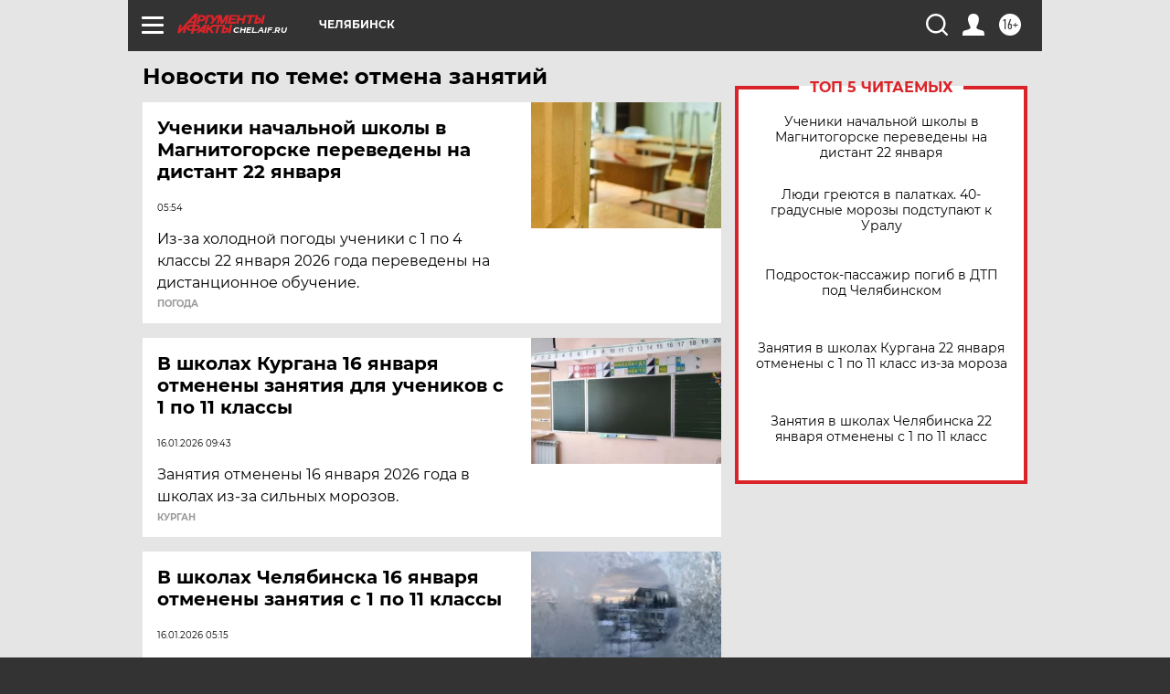

--- FILE ---
content_type: text/html
request_url: https://tns-counter.ru/nc01a**R%3Eundefined*aif_ru/ru/UTF-8/tmsec=aif_ru/823460061***
body_size: -72
content:
1C2B670969721D66X1769086310:1C2B670969721D66X1769086310